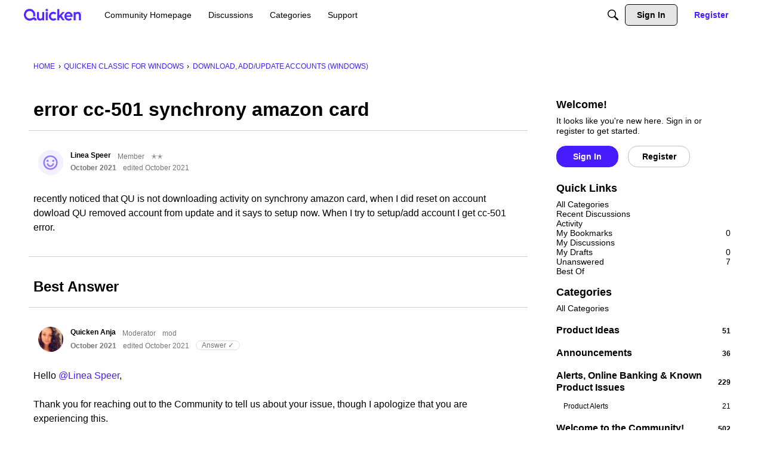

--- FILE ---
content_type: application/x-javascript
request_url: https://community.quicken.com/dist/v2/forum/entries/addons/vanillaanalytics/forum.CpgoYmOj.min.js
body_size: -125
content:
import{cL as o,t as n,bB as t}from"../../forum.BqgjEaa9.min.js";import{j as c}from"../../../vendor/vendor/react-core.DB6kRN5F.min.js";function a(s){const{discussionID:i}=s.discussion;return c.jsx(o,{to:`/analytics/v2/dashboards/drilldown/discussion?discussionID=${i}`,children:n("Check Analytics Data")})}t({permission:{permission:"data.view"},component:a,sort:2});


--- FILE ---
content_type: application/x-javascript
request_url: https://community.quicken.com/dist/v2/forum/entries/addons/QnA/common.Bz5yWPZG.min.js
body_size: -100
content:
import{b9 as s,t as e,I as o,o as t}from"../../forum.BqgjEaa9.min.js";import{j as n}from"../../../vendor/vendor/react-core.DB6kRN5F.min.js";import{C as a}from"../../../chunks/addons/vanilla/CommunityPostTypeFilter.7bvwA0Qr.min.js";function i(){s.addSubType({label:e("Question"),icon:n.jsx(o,{icon:"search-questions"}),type:"question"}),s.addSubType({label:e("Answer"),icon:n.jsx(o,{icon:"search-questions"}),type:"answer"}),a.addPostType({label:e("Questions"),values:["question","answer"]})}t(()=>{i()});


--- FILE ---
content_type: application/x-javascript
request_url: https://community.quicken.com/dist/v2/forum/chunks/collectionsHooks.CkjJO1u3.min.js
body_size: 377
content:
import{r as a,p as f}from"../vendor/vendor/react-core.DB6kRN5F.min.js";import{d9 as u,L as n,a0 as y,da as p,az as C}from"../entries/forum.BqgjEaa9.min.js";import{h as r}from"../vendor/vendor/redux.C47PpYDn.min.js";function E(o=!0){const s=u();a.useEffect(()=>{o&&s.getCollectionsList()},[o]);const t=r(e=>e.collections.collections.status??n.PENDING),c=r(e=>t===n.SUCCESS?e.collections.collections.data.filter(y):[]);return{status:t,data:c}}function R(o){const s=u(),t=p(o),c=r(e=>e.collections.collectionsByResourceHash[t]??{status:n.PENDING});return a.useEffect(()=>{c.status===n.PENDING&&s.getCollectionsByResource(o)},[o,c,s]),c}function m(o){const s=u();async function t(c){try{await s.putCollectionsByResource({collectionIDs:c,record:o})}catch(e){throw new Error(e.description)}}return t}function B(o){const s=u();async function t(c=[]){try{for(const e of c){if(e.length===0)return;const i={name:e,records:[o]};await s.postCollections(i)}}catch(e){throw new Error(e.description)}}return t}function S(o){const s=p(o);return r(c=>c.collections.collectionsStatusByResourceHash[s]??{})}function w(o,s){const{data:t,isLoading:c,error:e,isRefetching:i}=f({queryFn:async()=>{const l=await C.get(`/collections/contents/${s}?expand=collection`,{params:{...o}});return{resources:l.data,headers:l.headers}},keepPreviousData:!0,queryKey:["get_collection_contents",o,s]});return{resources:t==null?void 0:t.resources,isLoading:c,error:e,isRefetching:i,totalCount:t==null?void 0:t.headers["x-app-page-result-count"],currentPage:t==null?void 0:t.headers["x-app-page-current"]}}export{E as a,R as b,S as c,m as d,B as e,w as u};
